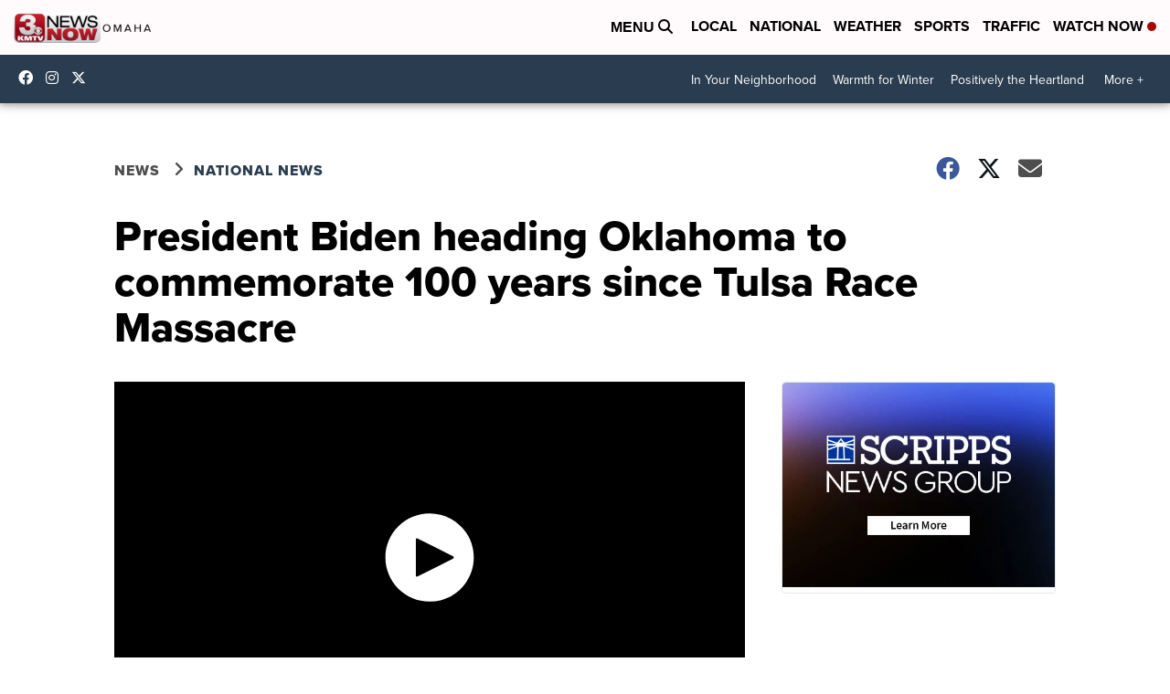

--- FILE ---
content_type: application/javascript; charset=utf-8
request_url: https://fundingchoicesmessages.google.com/f/AGSKWxXgjNLiyE5Dcoe4lxj3ZlvBZ8ruZL7PWMOj_JWDZvV2nNwwMuw7_dpramieWiCc_B_0GCucBoaWE_58yqGq_VgRz1wOkU1s7ZHEWM7u1DLg0ggHb4FeHVTYD1pVlTFaKd3NpIbs2wLiKgdTz-wP3FUP6vhslYj9MBNatN_31bZj3MjVrhSLrFAUFMLr/__sponsoredlinks__ad_leaderboard./dateads.=eureka_/ad-sovrn.
body_size: -1287
content:
window['b38c2540-f437-46c7-9542-41d27590e7d2'] = true;